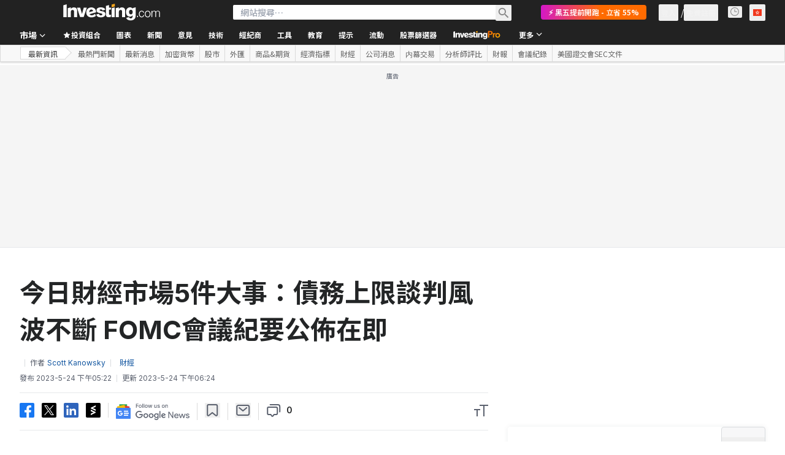

--- FILE ---
content_type: application/javascript
request_url: https://promos.investing.com/eu-a4flkt7l2b/z9gd/800129/hk.investing.com/jsonp/z?cb=1763368859819&dre=l&callback=jQuery11240990129351644057_1763368859805&_=1763368859806
body_size: 1059
content:
jQuery11240990129351644057_1763368859805({"success":true,"response":"[base64]","dre":"l"});